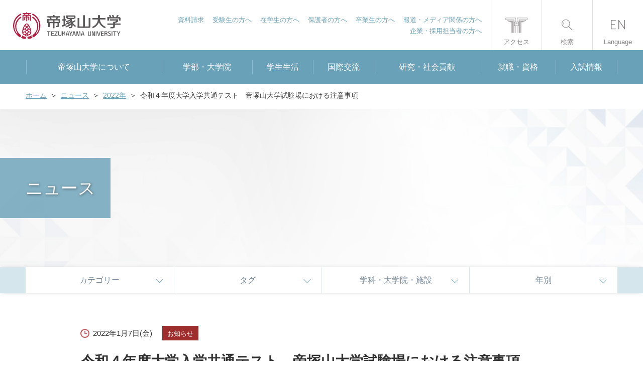

--- FILE ---
content_type: text/html; charset=UTF-8
request_url: https://www.tezukayama-u.ac.jp/news/2022/2022-01-07/
body_size: 52712
content:

<!DOCTYPE html>
<html class="no-js" lang="ja">

<head>
<!-- Google Tag Manager -->
<script>(function(w,d,s,l,i){w[l]=w[l]||[];w[l].push({'gtm.start':
new Date().getTime(),event:'gtm.js'});var f=d.getElementsByTagName(s)[0],
j=d.createElement(s),dl=l!='dataLayer'?'&l='+l:'';j.async=true;j.src=
'https://www.googletagmanager.com/gtm.js?id='+i+dl;f.parentNode.insertBefore(j,f);
})(window,document,'script','dataLayer','GTM-MZLKN4C');</script>
<!-- Google Tag Manager -->
<script>(function(w,d,s,l,i){w[l]=w[l]||[];w[l].push({'gtm.start':
new Date().getTime(),event:'gtm.js'});var f=d.getElementsByTagName(s)[0],
j=d.createElement(s),dl=l!='dataLayer'?'&l='+l:'';j.async=true;j.src=
'https://www.googletagmanager.com/gtm.js?id='+i+dl;f.parentNode.insertBefore(j,f);
})(window,document,'script','dataLayer','GTM-KJ4Q64X');</script>
<!-- End Google Tag Manager -->
<!-- End Google Tag Manager -->
  <meta http-equiv="X-UA-Compatible" content="IE=Edge">
  
<title>令和４年度大学入学共通テスト　帝塚山大学試験場における注意事項 :: 帝塚山大学</title>

<meta http-equiv="content-type" content="text/html; charset=UTF-8"/>
<meta name="description" content="令和４年度大学入学共通テスト　帝塚山大学試験場における注意事項"/>
<meta name="generator" content="Concrete CMS"/>
<meta name="msapplication-TileImage" content="https://www.tezukayama-u.ac.jp/application/files/7016/4688/5680/mstile-144x144.png"/>
<link rel="shortcut icon" href="https://www.tezukayama-u.ac.jp/application/files/3816/4688/5602/favicon.ico" type="image/x-icon"/>
<link rel="icon" href="https://www.tezukayama-u.ac.jp/application/files/3816/4688/5602/favicon.ico" type="image/x-icon"/>
<link rel="apple-touch-icon" href="https://www.tezukayama-u.ac.jp/application/files/1916/4688/5656/apple-touch-icon.png"/>
<link rel="canonical" href="https://www.tezukayama-u.ac.jp/news/2022/2022-01-07-2/">
<script type="text/javascript">
    var CCM_DISPATCHER_FILENAME = "/index.php";
    var CCM_CID = 31400;
    var CCM_EDIT_MODE = false;
    var CCM_ARRANGE_MODE = false;
    var CCM_IMAGE_PATH = "/updates/concrete-cms-9.4.6-remote-updater/concrete/images";
    var CCM_APPLICATION_URL = "https://www.tezukayama-u.ac.jp";
    var CCM_REL = "";
    var CCM_ACTIVE_LOCALE = "ja_JP";
    var CCM_USER_REGISTERED = false;
</script>

<link href="/updates/concrete-cms-9.4.6-remote-updater/concrete/css/fontawesome/all.css?ccm_nocache=0235155615e5ca01d8dd0ae6d8b30ab6dd636dfa" rel="stylesheet" type="text/css" media="all">
<script type="text/javascript" src="/updates/concrete-cms-9.4.6-remote-updater/concrete/js/jquery.js?ccm_nocache=0235155615e5ca01d8dd0ae6d8b30ab6dd636dfa"></script>
<link href="/application/files/cache/css/5ca7d1ad796bbb805d9314dc11b18ca32e7bb3b7.css?ccm_nocache=0235155615e5ca01d8dd0ae6d8b30ab6dd636dfa" rel="stylesheet" type="text/css" media="all" data-source="/updates/concrete-cms-9.4.6-remote-updater/concrete/css/features/navigation/frontend.css?ccm_nocache=0235155615e5ca01d8dd0ae6d8b30ab6dd636dfa /updates/concrete-cms-9.4.6-remote-updater/concrete/css/features/taxonomy/frontend.css?ccm_nocache=0235155615e5ca01d8dd0ae6d8b30ab6dd636dfa">
<link rel="stylesheet" href="/application/css/cms_original.css">  <meta http-equiv="content-type" content="text/html; charset=UTF-8" />
  
  <meta property="og:locale" content="ja_JP" />
  <meta property="og:type" content="article" />
  <meta property="og:title" content="令和４年度大学入学共通テスト　帝塚山大学試験場における注意事項" />
  <meta property="og:description" content="令和４年度大学入学共通テスト　帝塚山大学試験場における注意事項" />
  <meta property="og:url" content="https://www.tezukayama-u.ac.jp/news/2022/2022-01-07/" />
  <meta property="og:site_name" content="実学の帝塚山大学" />
  <meta property="fb:app_id" content="" />
  <meta property="og:image" content="https://www.tezukayama-u.ac.jp/fbimg.png" />
  <meta property="og:image:width" content="1296" />
  <meta property="og:image:height" content="655" />

  <meta name="twitter:card" content="summary" />
  <meta name="twitter:description" content="令和４年度大学入学共通テスト　帝塚山大学試験場における注意事項" />
  <meta name="twitter:title" content="令和４年度大学入学共通テスト　帝塚山大学試験場における注意事項" />
  <meta name="twitter:site" content="実学の帝塚山大学" />
  <meta name="twitter:image" content="https://www.tezukayama-u.ac.jp/twimg.png" />
  <meta name="twitter:creator" content="" />

  <!-- <link href="/updates/concrete5-8.4.3/concrete/css/font-awesome.css" rel="stylesheet" type="text/css" media="all"> -->
  <meta name="viewport" content="width=device-width, initial-scale=1.0">

  <!--任意のCSSを指定-->
  <link rel="stylesheet" href="/application/themes/basic/common/css/common.css">
  <link rel="stylesheet" href="/application/themes/basic/common/css/layout.css">

  
  <!--任意のJSを指定-->
      <script src="/application/themes/basic/common/js/common.js"></script>
  
  <link rel='stylesheet' href='/application/themes/basic/css/news.css'><script src='/application/themes/basic/js/news.js'></script>
      <!-- ページ固有CSS -->
    <!--<link rel="stylesheet" href="/application/themes/basic/common/css/common.css?ver=20200326">-->
    <!--<link rel="stylesheet" href="/application/themes/basic/common/css/layout.css?ver=20200326">-->
    <link rel="stylesheet" href="/application/themes/basic/common/css/slick.css?ver=20200326">
    <link rel="stylesheet" href="/application/themes/basic/common/css/slick-theme.css?ver=20200326">
          <link rel="stylesheet" href="/application/themes/basic/css/index/style.css?ver=20200326">
    
    <!-- ページ固有JS -->
    <script src="/application/themes/basic/common/js/slick.min.js"></script>
    <script src="/application/themes/basic/common/js/jquery.matchHeight.js"></script>
    <script src="/application/themes/basic/common/js/top.js"></script>
  </head>

<body id="news">
<!-- Google Tag Manager (noscript) -->
<noscript><iframe src="https://www.googletagmanager.com/ns.html?id=GTM-MZLKN4C"
height="0" width="0" style="display:none;visibility:hidden"></iframe></noscript>
<!-- End Google Tag Manager (noscript) -->
<!-- Google Tag Manager (noscript) -->
<noscript><iframe src="https://www.googletagmanager.com/ns.html?id=GTM-KJ4Q64X"
height="0" width="0" style="display:none;visibility:hidden"></iframe></noscript>
<!-- End Google Tag Manager (noscript) -->
  <div class="ccm-page ccm-page-id-31400 page-type-news-hongaku page-template-news-hongaku-detail">
    <!--【コーディング部分：START】-->
    <header id="header">
      <p id="univLogo"><a href="/"><img src="/application/themes/basic/common/img/header/h_logo.svg" alt="帝塚山大学"></a></p>

			<ul class="targetListPc2">
				<li><a href="/request/">資料請求</a></li>
				<li><a href="/admission/">受験生の方へ</a></li>
				<li><a href="/current/">在学生の方へ</a></li>
				<li><a href="/parents/">保護者の方へ</a></li>
				<li><a href="/alumni/">卒業生の方へ</a></li>
				<li><a href="/media/">報道・メディア関係の方へ</a></li>
				<li><a href="/corporation/">企業・採用担当者の方へ</a></li>
			</ul>

			<ul id="hNav">
				<li id="hNavAccess">
					<a href="/access/"><span class="txt">アクセス</span></a>
				</li>
				<li id="hNavTarget">
					<a href="javascript:void(0);" class="navToggle"><span class="txt">対象者</span></a>
					<div id="targetListPc">
						<ul class="targetListLink">
							<li><a href="/request/">資料請求</a></li>
							<li><a href="/admission/">受験生の方へ</a></li>
							<li><a href="/current/">在籍生の方へ</a></li>
							<li><a href="/parents/">保護者の方へ</a></li>
							<li><a href="/media/">報道・メディア関係の方へ</a></li>
							<li><a href="/corporation/">企業・採用担当者の方へ</a></li>
						</ul>
					</div>
				</li>
				<li id="hNavSearch">
					<a href="javascript:void(0);" class="navToggle"><span class="txt">検索</span></a>
					<div id="searchBoxWrap">
						<div id="searchBox">
							<script async src="https://cse.google.com/cse.js?cx=008788897412466578055:tter4gpkf8q"></script>
                            <div class="gcse-searchbox-only"></div>
						</div>
						<p class="closeBtnPc">閉じる</p>
					</div>
				</li>
				<li id="hNavLang">
					<a href="/english/"><span class="txt">Language</span></a>
				</li>
				<li id="hNavSpMenu" class="navToggle">
					<div id="hNavSpMenuBtn"><span></span><span></span><span></span></div>
					<span class="txt">メニュー</span>
				</li>
			</ul>    </header>
    <nav id="gNav">
      				<ul id="gNavList">
					<li id="gNavListAboutus"><a href="/aboutus/" class="noLink"><span>帝塚山大学について</span></a>
						<div class="megaNav">
							<div class="megaNavHead">
								<div class="megaNavHeadInner">
									<p class="megaNavHeadTxt"><a href="/aboutus/">帝塚山大学について一覧へ</a></p>
								</div>
							</div>
							<div class="megaNavMenu">
								<div class="megaNavMenuInner">
									<div class="megaNavMenuSec col-1">
										<div class="menu">
											<ul class="list">
												<li><a href="/aboutus/philosophy/">設立理念・教育理念</a></li>
												<li><a href="/aboutus/history/">帝塚山大学の沿革</a></li>
												<li><a href="/aboutus/message/">学長挨拶</a></li>
												<li><a href="/aboutus/mark/">学園章・校章/シンボルマーク/校歌</a></li>
												<li><a href="/aboutus/purpose/">人材養成目的・3つのポリシー</a></li>
												<li><a href="/aboutus/organization/">組織図</a></li>
												<li><a href="/aboutus/regulations/">学則</a></li>
												<li><a href="/teacher/" target="_blank">教員紹介</a></li>
												<li><a href="/aboutus/campus/">キャンパス紹介</a></li>
												<li><a href="/aboutus/effort/">教育への取り組み</a></li>
												<li><a href="/disclosure/">情報公開</a></li>
												<li><a href="/aboutus/public/">大学広報</a></li>
											</ul>
										</div>
									</div>
								</div>
							</div>
						</div>
					</li>
					<li id="gNavListFaculty"><a href="/faculty/" class="noLink"><span>学部・大学院</span></a>
						<div class="megaNav">
							<div class="megaNavHead">
								<div class="megaNavHeadInner">
									<p class="megaNavHeadTxt"><a href="/faculty/">学部・大学院一覧へ</a></p>
								</div>
							</div>
							<div class="megaNavMenu">
								<div class="megaNavMenuInner">
									<div class="megaNavMenuSec col-2">
										<p class="title">学部</p>
										<div class="menu">
											<ul class="list">
												<li><a href="/faculty/japanese_culture/">文学部 日本文化学科</a></li>
												<li><a href="/faculty/keizaikeiei/">経済経営学部 経済経営学科</a></li>
												<li><a href="/faculty/law/">法学部 法学科</a></li>
												<li><a href="/faculty/psychology_welfare/">心理学部 心理学科</a></li>
												
												<li><a href="/faculty/food_nutrition/">現代生活学部 食物栄養学科</a></li>
												<li><a href="/faculty/living_space_design/">現代生活学部 居住空間デザイン学科</a></li>
												<li><a href="/faculty/child_education/">教育学部 こども教育学科</a></li>
											</ul>
										</div>
									</div>
									<div class="megaNavMenuSec col-2">
										<p class="title">大学院</p>
										<div class="menu">
											<ul class="list">
												<li><a href="/faculty/graduate/japanese/">人文科学研究科日本伝統文化専攻</a></li>
												<li><a href="/faculty/graduate/psychology/">心理科学研究科心理科学専攻</a></li>
											</ul>
										</div>
									</div>
								</div>
							</div>
						</div>
					</li>
					<li id="gNavListCampuslife"><a href="/campuslife/" class="noLink"><span>学生生活</span></a>
						<div class="megaNav">
							<div class="megaNavHead">
								<div class="megaNavHeadInner">
									<p class="megaNavHeadTxt"><a href="/campuslife/">学生生活一覧へ</a></p>
								</div>
							</div>
							<div class="megaNavMenu">
								<div class="megaNavMenuInner">
									<div class="megaNavMenuSec col-1">
										<div class="menu">
											<ul class="list">
												<li><a href="/campuslife/club/">学生会・クラブ＆サークル</a></li>
												<li><a href="/campuslife/guides/">学生生活ガイド</a></li>
												<li><a href="/campuslife/system/">学生生活と健康</a></li>
												<li><a href="/campuslife/fee/">学費・奨学金について</a></li>
												<li><a href="/campuslife/activities/">課外活動</a></li>
												<li><a href="/campuslife/application/">証明書発行・各種申請・問い合わせ先</a></li>
												<li><a href="/campuslife/support/">学びサポート</a></li>
												<li><a href="/campuslife/calendar/">学年暦</a></li>
												<li><a href="/campuslife/events/">大学祭･新入生歓迎会</a></li>
												<li><a href="/campuslife/faq/">よくある質問</a></li>
												<li><a href="/campuslife/international/">国際交流・海外留学について</a></li>
											</ul>
										</div>
									</div>
								</div>
							</div>
						</div>
					</li>
					<li id="gNavListInternational"><a href="/international/" class="noLink"><span>国際交流</span></a>
						<div class="megaNav">
							<div class="megaNavHead">
								<div class="megaNavHeadInner">
									<p class="megaNavHeadTxt"><a href="/international/">国際交流一覧へ</a></p>
								</div>
							</div>
							<div class="megaNavMenu">
								<div class="megaNavMenuInner">
									<div class="megaNavMenuSec col-1">
										<div class="menu">
											<ul class="list">
												<li><a href="/international/abroad/">海外への留学</a></li>
												<li><a href="/international/japan/">海外からの留学</a></li>
												<li><a href="/international/calendar/">年中行事</a></li>
												<li><a href="/international/usage/">学生生活課（国際交流）の利用方法</a></li>
											</ul>
										</div>
									</div>
								</div>
							</div>
						</div>
					</li>
					<li id="gNavListSocial"><a href="/social/" class="noLink"><span>研究・社会貢献</span></a>
						<div class="megaNav">
							<div class="megaNavHead">
								<div class="megaNavHeadInner">
									<p class="megaNavHeadTxt"><a href="/social/">研究・社会貢献一覧へ</a></p>
								</div>
							</div>
							<div class="megaNavMenu">
								<div class="megaNavMenuInner">
									<div class="megaNavMenuSec col-1">
										<div class="menu">
											<ul class="list">
												<li><a href="/teacher/search_keyword.php" target="_blank">教員紹介データベース</a></li>
												<li><a href="/teacher/genre.html" target="_blank">研究分野から探せる本学教員リスト</a></li>
												<li><a href="/social/activities/">研究活動・実績</a></li>
												<li><a href="/social/cooperation/">社会連携</a></li>
												<li><a href="/social/lectures/">公開講座</a></li>
												<li><a href="/social/opportunities/">科目等履修生・聴講生</a></li>
												<li><a href="/social/re_learning/">社会人の学び直し</a></li>
												<li><a href="/social/care_center/">こころのケアセンター</a></li>
												<li><a href="/social/childcare_support/">子育て支援センター</a></li>
												<li><a href="/social/institute/">研究所・博物館・附属施設</a></li>
												<li><a href="/sdgs/" target="_blank">帝塚山大学のSDGs</a></li>
											</ul>
										</div>
									</div>
								</div>
							</div>
						</div>
					</li>
					<li id="gNavListCareer"><a href="/career/" class="noLink"><span>就職・資格</span></a>
						<div class="megaNav">
							<div class="megaNavHead">
								<div class="megaNavHeadInner">
									<p class="megaNavHeadTxt"><a href="/career/">就職・資格一覧へ</a></p>
								</div>
							</div>
							<div class="megaNavMenu">
								<div class="megaNavMenuInner">
									<div class="megaNavMenuSec col-1">
										<div class="menu">
											<ul class="list">
												<li><a href="/career/current/">在学生の方へ</a></li>
												<li><a href="/career/parents/">父母等の方へ</a></li>
												<li><a href="/career/alumni/">卒業生の方へ</a></li>
												<li><a href="/career/corporation/">企業・採用担当者の方へ</a></li>
												<li><a href="/career/design/">キャリアデザイン</a></li>
												<li><a href="/career/internships/">インターンシップ</a></li>
												<li><a href="/career/employment/">就職支援</a></li>
												<li><a href="/career/date/">就職データ</a></li>
												<li><a href="/career/qualification/">資格取得支援</a></li>
												<li><a href="/career/career_center/">キャリアセンターについて</a></li>
											</ul>
										</div>
									</div>
								</div>
							</div>
						</div>
					</li>
					<li id="gNavListAdmission"><a href="/admission/"><span>入試情報</span></a></li>
				</ul>
				<div id="targetListSp">
					<p class="targetListTtl">対象者</p>
					<ul class="targetListLink">
						<li><a href="/admission/">受験生の方へ</a></li>
						<li><a href="/current/">在籍生の方へ</a></li>
						<li><a href="/parents/">保護者の方へ</a></li>
						<li><a href="/alumni/">卒業生の方へ</a></li>
						<li><a href="/public/">一般の方へ</a></li>
						<li><a href="/corporation/">企業・採用担当者の方へ</a></li>
					</ul>
					<ul class="targetListLinkSub">
						<li><a href="/english/">English</a></li>
						<li><a href="/request/">資料請求</a></li>
						<li><a href="/contact/">お問い合わせ</a></li>
					</ul>
					<p class="closeBtnPc">閉じる</p>
				</div>    </nav>


          <ul id="breadcrumbs">
        

    <li><a href="https://www.tezukayama-u.ac.jp/" target="_self">ホーム</a></li><li><a href="https://www.tezukayama-u.ac.jp/news/" target="_self">ニュース</a></li><li><a href="https://www.tezukayama-u.ac.jp/news/2022/" target="_self">2022年</a></li><li class="active">令和４年度大学入学共通テスト　帝塚山大学試験場における注意事項</li>
      </ul>
    <section id="ttlMainV" class="reg">
<p class="mainTtl">ニュース</p>
</section>


<!--
	<div class="ccm-page page-template-home">
		<header id="header">
		    <p id="univLogo"><a href="/"><img src="/application/themes/basic/common/img/header/h_logo.svg" alt="帝塚山大学"></a></p>

			<ul class="targetListPc2">
				<li><a href="/request/">資料請求</a></li>
				<li><a href="/admission/">受験生の方へ</a></li>
				<li><a href="/current/">在学生の方へ</a></li>
				<li><a href="/parents/">保護者の方へ</a></li>
				<li><a href="/alumni/">卒業生の方へ</a></li>
				<li><a href="/media/">報道・メディア関係の方へ</a></li>
				<li><a href="/corporation/">企業・採用担当者の方へ</a></li>
			</ul>

			<ul id="hNav">
				<li id="hNavAccess">
					<a href="/access/"><span class="txt">アクセス</span></a>
				</li>
				<li id="hNavTarget">
					<a href="javascript:void(0);" class="navToggle"><span class="txt">対象者</span></a>
					<div id="targetListPc">
						<ul class="targetListLink">
							<li><a href="/request/">資料請求</a></li>
							<li><a href="/admission/">受験生の方へ</a></li>
							<li><a href="/current/">在籍生の方へ</a></li>
							<li><a href="/parents/">保護者の方へ</a></li>
							<li><a href="/media/">報道・メディア関係の方へ</a></li>
							<li><a href="/corporation/">企業・採用担当者の方へ</a></li>
						</ul>
					</div>
				</li>
				<li id="hNavSearch">
					<a href="javascript:void(0);" class="navToggle"><span class="txt">検索</span></a>
					<div id="searchBoxWrap">
						<div id="searchBox">
							<script async src="https://cse.google.com/cse.js?cx=008788897412466578055:tter4gpkf8q"></script>
                            <div class="gcse-searchbox-only"></div>
						</div>
						<p class="closeBtnPc">閉じる</p>
					</div>
				</li>
				<li id="hNavLang">
					<a href="/english/"><span class="txt">Language</span></a>
				</li>
				<li id="hNavSpMenu" class="navToggle">
					<div id="hNavSpMenuBtn"><span></span><span></span><span></span></div>
					<span class="txt">メニュー</span>
				</li>
			</ul>		</header>
		<nav id="gNav">
            				<ul id="gNavList">
					<li id="gNavListAboutus"><a href="/aboutus/" class="noLink"><span>帝塚山大学について</span></a>
						<div class="megaNav">
							<div class="megaNavHead">
								<div class="megaNavHeadInner">
									<p class="megaNavHeadTxt"><a href="/aboutus/">帝塚山大学について一覧へ</a></p>
								</div>
							</div>
							<div class="megaNavMenu">
								<div class="megaNavMenuInner">
									<div class="megaNavMenuSec col-1">
										<div class="menu">
											<ul class="list">
												<li><a href="/aboutus/philosophy/">設立理念・教育理念</a></li>
												<li><a href="/aboutus/history/">帝塚山大学の沿革</a></li>
												<li><a href="/aboutus/message/">学長挨拶</a></li>
												<li><a href="/aboutus/mark/">学園章・校章/シンボルマーク/校歌</a></li>
												<li><a href="/aboutus/purpose/">人材養成目的・3つのポリシー</a></li>
												<li><a href="/aboutus/organization/">組織図</a></li>
												<li><a href="/aboutus/regulations/">学則</a></li>
												<li><a href="/teacher/" target="_blank">教員紹介</a></li>
												<li><a href="/aboutus/campus/">キャンパス紹介</a></li>
												<li><a href="/aboutus/effort/">教育への取り組み</a></li>
												<li><a href="/disclosure/">情報公開</a></li>
												<li><a href="/aboutus/public/">大学広報</a></li>
											</ul>
										</div>
									</div>
								</div>
							</div>
						</div>
					</li>
					<li id="gNavListFaculty"><a href="/faculty/" class="noLink"><span>学部・大学院</span></a>
						<div class="megaNav">
							<div class="megaNavHead">
								<div class="megaNavHeadInner">
									<p class="megaNavHeadTxt"><a href="/faculty/">学部・大学院一覧へ</a></p>
								</div>
							</div>
							<div class="megaNavMenu">
								<div class="megaNavMenuInner">
									<div class="megaNavMenuSec col-2">
										<p class="title">学部</p>
										<div class="menu">
											<ul class="list">
												<li><a href="/faculty/japanese_culture/">文学部 日本文化学科</a></li>
												<li><a href="/faculty/keizaikeiei/">経済経営学部 経済経営学科</a></li>
												<li><a href="/faculty/law/">法学部 法学科</a></li>
												<li><a href="/faculty/psychology_welfare/">心理学部 心理学科</a></li>
												
												<li><a href="/faculty/food_nutrition/">現代生活学部 食物栄養学科</a></li>
												<li><a href="/faculty/living_space_design/">現代生活学部 居住空間デザイン学科</a></li>
												<li><a href="/faculty/child_education/">教育学部 こども教育学科</a></li>
											</ul>
										</div>
									</div>
									<div class="megaNavMenuSec col-2">
										<p class="title">大学院</p>
										<div class="menu">
											<ul class="list">
												<li><a href="/faculty/graduate/japanese/">人文科学研究科日本伝統文化専攻</a></li>
												<li><a href="/faculty/graduate/psychology/">心理科学研究科心理科学専攻</a></li>
											</ul>
										</div>
									</div>
								</div>
							</div>
						</div>
					</li>
					<li id="gNavListCampuslife"><a href="/campuslife/" class="noLink"><span>学生生活</span></a>
						<div class="megaNav">
							<div class="megaNavHead">
								<div class="megaNavHeadInner">
									<p class="megaNavHeadTxt"><a href="/campuslife/">学生生活一覧へ</a></p>
								</div>
							</div>
							<div class="megaNavMenu">
								<div class="megaNavMenuInner">
									<div class="megaNavMenuSec col-1">
										<div class="menu">
											<ul class="list">
												<li><a href="/campuslife/club/">学生会・クラブ＆サークル</a></li>
												<li><a href="/campuslife/guides/">学生生活ガイド</a></li>
												<li><a href="/campuslife/system/">学生生活と健康</a></li>
												<li><a href="/campuslife/fee/">学費・奨学金について</a></li>
												<li><a href="/campuslife/activities/">課外活動</a></li>
												<li><a href="/campuslife/application/">証明書発行・各種申請・問い合わせ先</a></li>
												<li><a href="/campuslife/support/">学びサポート</a></li>
												<li><a href="/campuslife/calendar/">学年暦</a></li>
												<li><a href="/campuslife/events/">大学祭･新入生歓迎会</a></li>
												<li><a href="/campuslife/faq/">よくある質問</a></li>
												<li><a href="/campuslife/international/">国際交流・海外留学について</a></li>
											</ul>
										</div>
									</div>
								</div>
							</div>
						</div>
					</li>
					<li id="gNavListInternational"><a href="/international/" class="noLink"><span>国際交流</span></a>
						<div class="megaNav">
							<div class="megaNavHead">
								<div class="megaNavHeadInner">
									<p class="megaNavHeadTxt"><a href="/international/">国際交流一覧へ</a></p>
								</div>
							</div>
							<div class="megaNavMenu">
								<div class="megaNavMenuInner">
									<div class="megaNavMenuSec col-1">
										<div class="menu">
											<ul class="list">
												<li><a href="/international/abroad/">海外への留学</a></li>
												<li><a href="/international/japan/">海外からの留学</a></li>
												<li><a href="/international/calendar/">年中行事</a></li>
												<li><a href="/international/usage/">学生生活課（国際交流）の利用方法</a></li>
											</ul>
										</div>
									</div>
								</div>
							</div>
						</div>
					</li>
					<li id="gNavListSocial"><a href="/social/" class="noLink"><span>研究・社会貢献</span></a>
						<div class="megaNav">
							<div class="megaNavHead">
								<div class="megaNavHeadInner">
									<p class="megaNavHeadTxt"><a href="/social/">研究・社会貢献一覧へ</a></p>
								</div>
							</div>
							<div class="megaNavMenu">
								<div class="megaNavMenuInner">
									<div class="megaNavMenuSec col-1">
										<div class="menu">
											<ul class="list">
												<li><a href="/teacher/search_keyword.php" target="_blank">教員紹介データベース</a></li>
												<li><a href="/teacher/genre.html" target="_blank">研究分野から探せる本学教員リスト</a></li>
												<li><a href="/social/activities/">研究活動・実績</a></li>
												<li><a href="/social/cooperation/">社会連携</a></li>
												<li><a href="/social/lectures/">公開講座</a></li>
												<li><a href="/social/opportunities/">科目等履修生・聴講生</a></li>
												<li><a href="/social/re_learning/">社会人の学び直し</a></li>
												<li><a href="/social/care_center/">こころのケアセンター</a></li>
												<li><a href="/social/childcare_support/">子育て支援センター</a></li>
												<li><a href="/social/institute/">研究所・博物館・附属施設</a></li>
												<li><a href="/sdgs/" target="_blank">帝塚山大学のSDGs</a></li>
											</ul>
										</div>
									</div>
								</div>
							</div>
						</div>
					</li>
					<li id="gNavListCareer"><a href="/career/" class="noLink"><span>就職・資格</span></a>
						<div class="megaNav">
							<div class="megaNavHead">
								<div class="megaNavHeadInner">
									<p class="megaNavHeadTxt"><a href="/career/">就職・資格一覧へ</a></p>
								</div>
							</div>
							<div class="megaNavMenu">
								<div class="megaNavMenuInner">
									<div class="megaNavMenuSec col-1">
										<div class="menu">
											<ul class="list">
												<li><a href="/career/current/">在学生の方へ</a></li>
												<li><a href="/career/parents/">父母等の方へ</a></li>
												<li><a href="/career/alumni/">卒業生の方へ</a></li>
												<li><a href="/career/corporation/">企業・採用担当者の方へ</a></li>
												<li><a href="/career/design/">キャリアデザイン</a></li>
												<li><a href="/career/internships/">インターンシップ</a></li>
												<li><a href="/career/employment/">就職支援</a></li>
												<li><a href="/career/date/">就職データ</a></li>
												<li><a href="/career/qualification/">資格取得支援</a></li>
												<li><a href="/career/career_center/">キャリアセンターについて</a></li>
											</ul>
										</div>
									</div>
								</div>
							</div>
						</div>
					</li>
					<li id="gNavListAdmission"><a href="/admission/"><span>入試情報</span></a></li>
				</ul>
				<div id="targetListSp">
					<p class="targetListTtl">対象者</p>
					<ul class="targetListLink">
						<li><a href="/admission/">受験生の方へ</a></li>
						<li><a href="/current/">在籍生の方へ</a></li>
						<li><a href="/parents/">保護者の方へ</a></li>
						<li><a href="/alumni/">卒業生の方へ</a></li>
						<li><a href="/public/">一般の方へ</a></li>
						<li><a href="/corporation/">企業・採用担当者の方へ</a></li>
					</ul>
					<ul class="targetListLinkSub">
						<li><a href="/english/">English</a></li>
						<li><a href="/request/">資料請求</a></li>
						<li><a href="/contact/">お問い合わせ</a></li>
					</ul>
					<p class="closeBtnPc">閉じる</p>
				</div>		<ul id="breadcrumbs">
			<li><a href="/">ホーム</a></li>
            <li><a href="/news/">ニュース</a></li>
            <li>令和４年度大学入学共通テスト　帝塚山大学試験場における注意事項</li>
		</ul>

		<div id="ttlMainV" class="reg">
			<h1 class="mainTtl">ニュース</h1>
		</div>
-->

		<div id="contents">
            <nav id="newsNav">
                <ul class="newsNav-list">
                    <li class="newsNav-item">
                        <p class="newsNav-btn">カテゴリー</p>
                        

    
            <div class="newsNav-menu">
            <ul id="categoryNav" class="inner ccm-block-topic-list-list">                                                                                <li class="categoryNav-info"><a
                        href="https://www.tezukayama-u.ac.jp/news/topic/436/%E3%81%8A%E7%9F%A5%E3%82%89%E3%81%9B/" >お知らせ</a>                                        </li>
                                        <li class="categoryNav-press"><a
                        href="https://www.tezukayama-u.ac.jp/news/topic/438/%E3%83%97%E3%83%AC%E3%82%B9%E3%83%AA%E3%83%AA%E3%83%BC%E3%82%B9/" >プレスリリース</a>                                        </li>
                                        <li class="categoryNav-event"><a
                        href="https://www.tezukayama-u.ac.jp/news/topic/435/%E3%82%A4%E3%83%99%E3%83%B3%E3%83%88%E3%83%BB%E8%AC%9B%E5%BA%A7/" >イベント・講座</a>                                        </li>
                                        <li class="categoryNav-club"><a
                        href="https://www.tezukayama-u.ac.jp/news/topic/440/%E3%82%AF%E3%83%A9%E3%83%96/" >クラブ</a>                                        </li>
                                        <li class="categoryNav-admission"><a
                        href="https://www.tezukayama-u.ac.jp/news/topic/437/%E5%85%A5%E8%A9%A6%E6%83%85%E5%A0%B1/" >入試情報</a>                                        </li>
                                                                                                                                                                                                                                                                                                                                                                                                                                                                                                                                                                                                                                                                                                        </ul></div>
                    </li>
                    <li class="newsNav-item">
                        <p class="newsNav-btn">タグ</p>
                        

    
    
    <div class="newsNav-menu">
        <ul id="tagNav" class="inner">
                                                <li><a href="https://www.tezukayama-u.ac.jp/news/tag/%E3%80%81/">
                                                            <span class="ccm-block-tags-tag label">、</span>
                                                    </a></li>
                                    </ul>
    </div>

                    </li>
                    <li class="newsNav-item">
                        <p class="newsNav-btn newsNav-btn-university">学科・大学院・施設</p>
                        <div class="newsNav-menu">
                            <div id="facilityNav" class="inner">
                                <dl>
                                    

    
<dt>学部</dt>

            <dd>
            <ul class="ccm-block-topic-list-list"><li><a href="https://www.tezukayama-u.ac.jp/news/topic/166/%E6%96%87%E5%AD%A6%E9%83%A8-%E6%97%A5%E6%9C%AC%E6%96%87%E5%8C%96%E5%AD%A6%E7%A7%91/" >文学部 日本文化学科</a>                    </li>
                    <li><a href="https://www.tezukayama-u.ac.jp/news/topic/165/%E7%B5%8C%E6%B8%88%E7%B5%8C%E5%96%B6%E5%AD%A6%E9%83%A8-%E7%B5%8C%E6%B8%88%E7%B5%8C%E5%96%B6%E5%AD%A6%E7%A7%91/" >経済経営学部 経済経営学科</a>                    </li>
                    <li><a href="https://www.tezukayama-u.ac.jp/news/topic/173/%E6%B3%95%E5%AD%A6%E9%83%A8-%E6%B3%95%E5%AD%A6%E7%A7%91/" >法学部 法学科</a>                    </li>
                    <li><a href="https://www.tezukayama-u.ac.jp/news/topic/174/%E5%BF%83%E7%90%86%E5%AD%A6%E9%83%A8-%E5%BF%83%E7%90%86%E5%AD%A6%E7%A7%91/" >心理学部 心理学科</a>                    </li>
                    <li><a href="https://www.tezukayama-u.ac.jp/news/topic/175/%E7%8F%BE%E4%BB%A3%E7%94%9F%E6%B4%BB%E5%AD%A6%E9%83%A8-%E9%A3%9F%E7%89%A9%E6%A0%84%E9%A4%8A%E5%AD%A6%E7%A7%91/" >現代生活学部 食物栄養学科</a>                    </li>
                    <li><a href="https://www.tezukayama-u.ac.jp/news/topic/176/%E7%8F%BE%E4%BB%A3%E7%94%9F%E6%B4%BB%E5%AD%A6%E9%83%A8-%E5%B1%85%E4%BD%8F%E7%A9%BA%E9%96%93%E3%83%87%E3%82%B6%E3%82%A4%E3%83%B3%E5%AD%A6%E7%A7%91/" >現代生活学部 居住空間デザイン学科</a>                    </li>
                    <li><a href="https://www.tezukayama-u.ac.jp/news/topic/177/%E6%95%99%E8%82%B2%E5%AD%A6%E9%83%A8-%E3%81%93%E3%81%A9%E3%82%82%E6%95%99%E8%82%B2%E5%AD%A6%E7%A7%91/" >教育学部 こども教育学科</a>                    </li>
                    <li><a href="https://www.tezukayama-u.ac.jp/news/topic/178/%E7%B5%8C%E6%B8%88%E5%AD%A6%E9%83%A8-%E7%B5%8C%E6%B8%88%E5%AD%A6%E7%A7%91/" >経済学部 経済学科</a>                    </li>
                    <li><a href="https://www.tezukayama-u.ac.jp/news/topic/179/%E7%B5%8C%E5%96%B6%E5%AD%A6%E9%83%A8-%E7%B5%8C%E5%96%B6%E5%AD%A6%E7%A7%91/" >経営学部 経営学科</a>                    </li>
                    </ul></dd>

                                </dl>
                                <dl>
                                    

    
<dt>大学院</dt>

            <dd>
            <ul class="ccm-block-topic-list-list"><li><a href="https://www.tezukayama-u.ac.jp/news/topic/168/%E4%BA%BA%E6%96%87%E7%A7%91%E5%AD%A6%E7%A0%94%E7%A9%B6%E7%A7%91%E6%97%A5%E6%9C%AC%E4%BC%9D%E7%B5%B1%E6%96%87%E5%8C%96%E5%B0%82%E6%94%BB/" >人文科学研究科日本伝統文化専攻</a>                    </li>
                    <li><a href="https://www.tezukayama-u.ac.jp/news/topic/180/%E5%BF%83%E7%90%86%E7%A7%91%E5%AD%A6%E7%A0%94%E7%A9%B6%E7%A7%91%E5%BF%83%E7%90%86%E7%A7%91%E5%AD%A6%E5%B0%82%E6%94%BB/" >心理科学研究科心理科学専攻</a>                    </li>
                    </ul></dd>



    
<dt>施設</dt>

            <dd>
            <ul class="ccm-block-topic-list-list"><li><a href="https://www.tezukayama-u.ac.jp/news/topic/169/%E5%AD%A6%E7%94%9F%E7%94%9F%E6%B4%BB%E8%AA%B2/" >学生生活課</a>                    </li>
                    <li><a href="https://www.tezukayama-u.ac.jp/news/topic/170/%E7%A0%94%E7%A9%B6%E9%96%8B%E7%99%BA%E6%94%AF%E6%8F%B4/" >研究開発支援</a>                    </li>
                    <li><a href="https://www.tezukayama-u.ac.jp/news/topic/171/%E8%80%83%E5%8F%A4%E5%AD%A6%E7%A0%94%E7%A9%B6%E6%89%80/" >考古学研究所</a>                    </li>
                    <li><a href="https://www.tezukayama-u.ac.jp/news/topic/172/%E5%B0%B1%E8%81%B7%E8%AA%B2/" >就職課</a>                    </li>
                    </ul></dd>

                                </dl>
                            </div>
                        </div>
                    </li>
                    <li class="newsNav-item">
                        <p class="newsNav-btn">年別</p>
                        

        <div class="newsNav-menu">
        <ul id="yearsNav" class="inner">

                            <li><a href="https://www.tezukayama-u.ac.jp/news/2026/">2026年</a></li>
                                <li><a href="https://www.tezukayama-u.ac.jp/news/2025/">2025年</a></li>
                                <li><a href="https://www.tezukayama-u.ac.jp/news/2024/">2024年</a></li>
                                <li><a href="https://www.tezukayama-u.ac.jp/news/2023/">2023年</a></li>
                                <li><a href="https://www.tezukayama-u.ac.jp/news/2022/">2022年</a></li>
                                <li><a href="https://www.tezukayama-u.ac.jp/news/2021/">2021年</a></li>
                                <li><a href="https://www.tezukayama-u.ac.jp/news/2020/">2020年</a></li>
                                <li><a href="https://www.tezukayama-u.ac.jp/news/2019/">2019年</a></li>
                                <li><a href="https://www.tezukayama-u.ac.jp/news/2018/">2018年</a></li>
                                <li><a href="https://www.tezukayama-u.ac.jp/news/2017/">2017年</a></li>
                                <li><a href="https://www.tezukayama-u.ac.jp/news/2016/">2016年</a></li>
                                <li><a href="https://www.tezukayama-u.ac.jp/news/2015/">2015年</a></li>
                                <li><a href="https://www.tezukayama-u.ac.jp/news/2014/">2014年</a></li>
                                <li><a href="https://www.tezukayama-u.ac.jp/news/2013/">2013年</a></li>
                                <li><a href="https://www.tezukayama-u.ac.jp/news/2012/">2012年</a></li>
                                <li><a href="https://www.tezukayama-u.ac.jp/news/2011/">2011年</a></li>
                                <li><a href="https://www.tezukayama-u.ac.jp/news/2010/">2010年</a></li>
                        </ul>
    </div>

    
                    </li>
                </ul>
            </nav>

			<div class="contIn">
				<article id="newsDetail" class="category-info">
                    <div class="newsDetail-head">
                        <p class="news-date">
                        2022年1月7日(金)                        </p>
                                                    <p class="news-category">お知らせ</p>
                                            </div>
                    <h1 class="newsDetail-title">令和４年度大学入学共通テスト　帝塚山大学試験場における注意事項</h1>
                    <ul class="news-tagList">
                                            </ul>
                    <div class="newsDetail-content">
                    
                        
                        <p class="txt">
                            <p>◆試験場の下見</p>

<p>１月１４日（金）１４時００分～１６時００分</p>

<p><strong>※試験室棟には入れません。建物の位置確認にとどめてください。</strong></p>

<p>&nbsp;</p>

<p>◆入構開始時刻</p>

<p>１月１５日（土）、１６日（日）両日とも８時００分</p>

<p>（試験室への入室開始時刻は科目によって異なります。入室開始までは受験者控室を利用できます。）</p>

<p>&nbsp;</p>

<p>◆試験室への入室</p>

<p>入構時および試験室棟入口で受験票の点検を行いますので、事前に準備してください。</p>

<p>&nbsp;</p>

<p>◆交通機関について</p>

<p>・近鉄奈良線『東生駒』駅下車</p>

<p>①徒歩　約１５分</p>

<p><a href="http://tezukayama.s178.coreserver.jp/admission/mtimages/%E5%B8%9D%E5%A1%9A%E5%B1%B1%E5%A4%A7%E5%AD%A6%E3%80%80%E6%9D%B1%E7%94%9F%E9%A7%92%E3%82%AD%E3%83%A3%E3%83%B3%E3%83%91%E3%82%B9%E3%81%B8%E3%81%AE%E3%82%A2%E3%82%AF%E3%82%BB%E3%82%B9%E5%9B%B3.pdf">帝塚山大学　東生駒キャンパスへのアクセス図.pdf</a></p>

<p>&nbsp;</p>

<p>②バス　○『帝塚山大学行』バスは、直接構内まで乗り入れます。</p>

<p>両日とも８時００分～１０時３０分の間、臨時便を随時運行しています。</p>

<p>○『帝塚山住宅行（帝塚山大学経由）』バスは、直接構内まで乗り入れます。</p>

<p>○（帝塚山大学経由）の表記がない『帝塚山住宅行』バスを利用される場合は、『帝塚山大学前』で下車。試験場まで徒歩約５分。</p>

<p>（帝塚山大学　東生駒キャンパスへのアクセス図を参照してください。）</p>

<p>○ 料金：１９０円（片道）</p>

<p><strong>※自転車・自動車・バイク等による入構はできません。また、保護者等の自家用車等による受験者の送迎・路上への駐停車は、交通渋滞による事故発生など大変危険ですのでご遠慮ください。</strong></p>

<p>&nbsp;</p>

<p>◆試験場の案内</p>

<p>構内バス停前に試験室への誘導掲示を行います。</p>

<p>&nbsp;</p>

<p>◆受験者控室</p>

<p>両日、大学食堂を利用してください。但し、食事をとることはできません。</p>

<p>&nbsp;</p>

<p>◆昼食</p>

<p>・大学食堂の営業はありません。</p>

<p>・新型コロナウイルス感染症拡大対策に伴い、試験室の自席にて昼食をとっていただきます。湯茶の準備はしていませんので、各自で持参してください。</p>

<p>・飲物の自動販売機は大学食堂で利用できます。</p>

<p>&nbsp;</p>

<p>◆持参物</p>

<p>・暖房はしていますが、窓を開けての換気を行いますので防寒具を用意してください。</p>

<p>・上履きの必要ありません。</p>

<p>・マスクは、必ず着用してください。</p>

<p>&nbsp;</p>

<p>◆体調管理</p>

<p>・試験当日、体調不良の場合、「受験上の注意」の「健康状態チェックリスト」で確認を行い、確認項目の条件に該当する場合は、帝塚山大学入試広報課までご連絡ください。（Tel：0742－48－8821）</p>

<p>&nbsp;</p>

<p>◆構内案内図</p>

<p><a href="/admission/mtimages/%E5%B8%9D%E5%A1%9A%E5%B1%B1%E5%A4%A7%E5%AD%A6%E3%80%80%E6%9D%B1%E7%94%9F%E9%A7%92%E3%82%AD%E3%83%A3%E3%83%B3%E3%83%91%E3%82%B9%E6%A7%8B%E5%86%85%E5%9B%B3.pdf">帝塚山大学　東生駒キャンパス構内図.pdf</a></p>

<p>&nbsp;</p>

<p>&nbsp;</p>

<p><strong>※</strong><strong>キャンパス内は全面禁煙となっています。喫煙スペースは設けていませんので、皆さんのご理解とご協力をお願いします。</strong></p>
                        </p>
                                            </div><!-- /newsDetail-content -->
                    


    <div class="newsDetail-nav">
            <p class="prev"><a href="https://www.tezukayama-u.ac.jp/news/2022/2022-01-07-1/">前の記事へ</a></p>
                <p class="next"><a href="https://www.tezukayama-u.ac.jp/news/2022/2022-01-11/">次の記事へ</a></p>
        </div>
<!--
<div class="toparent">    
            <p class="parent"><a href="https://www.tezukayama-u.ac.jp/news/2022/">上へ</a></p>
    </div>
-->

                </article><!-- /newsDetail -->
			</div>
		</div>

  <!-- #footer_area -->
  <footer id="footer_area">
    <ul id="fBnr">
      <li><a href="/request/">資料請求</a></li>
      <!--<li><a href="https://www.univ-jp.com/tezukayama/top/" target="_blank">インターネット出願</a></li>-->
      <li><a href="/campuslife/application/">各証明書の発行・お問合せ</a></li>
      <li><a href="/employment/">教員・職員採用情報</a></li>
      <li><a href="/sitemap/">サイトマップ</a></li>
    </ul>
    <ul id="fSns" style="display: none;">
      <li><a href="#"><span class="ic"><img src="/application/themes/basic/common/img/footer/ic_facebook.png" alt="Facebook"></span><span class="txt">Facebook 公式アカウント</span></a></li>
      <li><a href="#"><span class="ic"><img src="/application/themes/basic/common/img/footer/ic_yoube.png" alt="YouTube"></span><span class="txt">YouTube 公式アカウント</span></a></li>
      <!--<li><a href="#"><span class="ic"><img src="/application/themes/basic/common/img/footer/ic_instagram.png" alt="Instagram"></span><span class="txt">Instagram 公式アカウント</span></a></li>-->
    </ul>
    <ul id="fLinks">
      <li><a href="/contact/">お問い合わせ</a></li>
      <li><a href="/disclosure/">情報公開</a></li>
      <li><a href="/privacy/">個人情報保護方針</a></li>
      <li><a href="/sitepolicy/">サイトポリシー</a></li>
      <!--<li><a href="/current/">学内向け</a></li>-->
      <!--<li><a href="/links/">関連施設</a></li>-->
    </ul>
    <div id="fLogoAdd">
      <p id="fLogo"><a href="/"><img src="/application/themes/basic/common/img/header/h_logo.svg" alt="帝塚山大学"></a></p>
      <dl class="fAddress">
        <dt>東生駒キャンパス</dt>
        <dd>〒631-8501 奈良市帝塚山7-1-1<br>TEL：0742-48-9122</dd>
      </dl>
      <dl class="fAddress">
        <dt>学園前キャンパス</dt>
        <dd>〒631-8585 奈良市学園南3-1-3<br>TEL：0742-41-4716</dd>
      </dl>
    </div>
    <div id="fRelateArea" class="clearfix">
      <dl class="relateSet">
        <dt>研究所・博物館・図書館</dt>
        <dd>
          <ul>
            <li><a href="/social/institute/arch/">考古学研究所</a></li>
            <li><a href="/social/institute/business_economics/">経済経営研究所</a></li>
            <li><a href="https://www.tezukayama-u.ac.jp/GEIBUN/" target="_blank">奈良学総合文化研究所</a></li>
            <!--<li><a href="https://www.tezukayama-u.ac.jp/KANKYO/" target="_blank">人間環境科学研究所</a></li>-->
            <li><a href="/museum/" target="_blank">附属博物館</a></li>
            <li><a href="https://www.tezukayama-u.ac.jp/social/care_center.html">こころのケアセンター</a></li>
            <li><a href="https://www.tezukayama-u.ac.jp/social/childcare_support/">子育て支援センター</a></li>
            <li><a href="/library/" target="_blank">図書館</a></li>
          </ul>
        </dd>
      </dl>
      <dl class="relateSet">
        <dt>帝塚山学園関連</dt>
        <dd>
          <ul>
            <li><a href="https://tezukayamagakuen.jp/" target="_blank">学校法人 帝塚山学園</a></li>
            <li><a href="https://www.tezukayama-k.jp/2years/" target="_blank">帝塚山2歳児教育</a></li>
            <li><a href="https://www.tezukayama-k.jp/" target="_blank">帝塚山幼稚園</a></li>
            <li><a href="https://www.tezukayama-e.ed.jp/" target="_blank">帝塚山小学校</a></li>
            <li><a href="https://www.tezukayama-h.ed.jp/" target="_blank">帝塚山中学校･高等学校</a></li>
            <li><a href="https://www.tez-dousou.net/" target="_blank">同窓会　わかみどり会</a></li>
            <li><a href="https://tezukayama-u-familyclub.com/" target="_blank">ファミリークラブ</a></li>
            <li><a href="https://tezukayama-u-kouenkai.com/" target="_blank">後援会</a></li>
            <li><a href="https://www.tezukayamatandai.com/" target="_blank">短大同窓会　あかねぐも</a></li>
          </ul>
        </dd>
      </dl>
      <dl class="relateSet">
        <dt>学内向けほか</dt>
        <dd>
          <ul>
            <li><a href="https://tales.tezukayama-u.ac.jp" target="_blank">e-ラーニング TALES</a></li>
            <li><a href="https://ictc.tezukayama-u.ac.jp/" target="_blank">情報教育研究センター</a></li>
            <li><a href="https://csweb.tezukayama-u.ac.jp/campusweb/" target="_blank">キャンパススクエア</a></li>
	    <li><a href="https://attend.tezukayama-u.ac.jp/campusaa/" target="_blank">出席登録専用</a></li>
            <li class="noWin"><a href="/career/employment/navi_system/">求人NAVIシステム</a></li>
            <li><a href="https://csweb.tezukayama-u.ac.jp/campusweb/campussquare.do?_flowId=SBW8601400-flow" target="_blank">シラバス</a></li>
            <li><a href="https://mail.google.com/a/tezukayama-u.ac.jp" target="_blank">帝塚山大学（Gmail）</a></li>
            <li><a href="https://www.univnet-nara.com/" target="_blank">奈良県大学連合</a></li>
          </ul>
        </dd>
      </dl>
    </div>

    <p id="copyright">&copy; Tezukayama University</p>
    <p class="pageTop"><a href="#">ページのトップへ</a></p>
  </footer>
  <!--// #footer_area -->
  <!-- 【コーディング部分：END】 -->
  </div>
  <script type="text/javascript" src="/updates/concrete-cms-9.4.6-remote-updater/concrete/js/features/navigation/frontend.js?ccm_nocache=0235155615e5ca01d8dd0ae6d8b30ab6dd636dfa"></script>
  <!-- /.ccm-page -->
  <script type="text/javascript">
var gaJsHost = (("https:" == document.location.protocol) ? "https://ssl." : "http://www.");
document.write(unescape("%3Cscript src='" + gaJsHost + "google-analytics.com/ga.js' type='text/javascript'%3E%3C/script%3E"));
</script>
<script type="text/javascript">
try {
var pageTracker = _gat._getTracker("UA-689861-23");
pageTracker._setDomainName(".tezukayama-u.ac.jp");
pageTracker._trackPageview();
}catch(err) {}
</script>

<script>
  (function(i,s,o,g,r,a,m){i['GoogleAnalyticsObject']=r;i[r]=i[r]||function(){
  (i[r].q=i[r].q||[]).push(arguments)},i[r].l=1*new Date();a=s.createElement(o),
  m=s.getElementsByTagName(o)[0];a.async=1;a.src=g;m.parentNode.insertBefore(a,m)
  })(window,document,'script','//www.google-analytics.com/analytics.js','ga');

  ga('create', 'UA-53305928-1', 'auto');
  ga('send', 'pageview');

</script>

<script language="JavaScript" type="text/javascript" src="//o.advg.jp/ojs?aid=7440&pid=1" charset="UTF-8">
</script>
<noscript>
<iframe src="//o.advg.jp/oif?aid=7440&pid=1" width="1" height="1">
</iframe>
</noscript>
  </body>

  </html>

--- FILE ---
content_type: text/css
request_url: https://www.tezukayama-u.ac.jp/application/themes/basic/common/css/common.css
body_size: 10815
content:
@charset "utf-8";
/* RESET
======================================== */
a, abbr, acronym, address, applet, article, aside, audio, 
b, big, blockquote, body, caption, canvas, center, cite, code,
dd, del, details, dfn, dialog, div, dl, dt, em, embed, 
fieldset, figcaption, figure, form, footer, 
header, hgroup, h1, h2, h3, h4, h5, h6, html, 
i, iframe, img, ins, kbd, label, legend, li, mark, menu, nav,
object, ol, output, p, pre, q, ruby, 
s, samp, section, main, small, span, strike, strong, sub, summary, sup, 
tt, table, tbody, textarea, tfoot, thead, time, tr, th, td,
u, ul, var, video { 
	font-family: inherit; 
	font-size: 100%; 
	font-weight: inherit; 
	font-style: inherit; 
	vertical-align: baseline; 
	white-space: normal;
	margin: 0; 
	padding: 0; 
	border: 0; 
	outline: 0;
	background: transparent;
	box-sizing: border-box;
}
article, aside, details, figcaption, figure, footer, header, hgroup,
menu, nav, section, main { display: block; }
ol, ul { list-style: none; }
blockquote, q { quotes: none; }
table { 
	border-collapse: collapse; 
	border-spacing: 0; 
}
td,th{text-align: left;}
img{ vertical-align:bottom; }

a:link { text-decoration:none; color: #69a1b8;}
a:visited { text-decoration:none; color: #69a1b8;}
a:hover { text-decoration:none; color: #69a1b8;}
a:active { text-decoration:none; color: #69a1b8;}

*, *:before, *:after {
    -webkit-box-sizing: border-box;
       -moz-box-sizing: border-box;
         -o-box-sizing: border-box;
        -ms-box-sizing: border-box;
            box-sizing: border-box;
}

::selection { background: #e50012; color: #fff; }
::-moz-selection { background: #e50012; color: #fff; }

/* デフォルトデザインリセット */
input[type="submit"],
input[type="button"] {
  -webkit-appearance: none;
  border-radius: 0;
}

html { font-size: 62.5%; } /* 10px */
body{
	background-color: #fff;
	font-family:"Hiragino Kaku Gothic Pro", "ヒラギノ角ゴ Pro W3", "メイリオ", "Meiryo", "ＭＳ Ｐゴシック", "Helvetica Neue", "Helvetica", "Arial", sans-serif;
	-webkit-text-size-adjust:100%;
	-webkit-font-smoothing:antialiased;
	line-height: 1.8;
	color: #333;
}
/* !Clearfix
---------------------------------------------------------- */
.clearfix,
#contents,
.section {
	display: block;
	min-height: 1%;
}
.clearfix:after,
#contents:after,
.section:after {
	clear: both;
	content:".";
	display: block;
	height: 0;
	visibility: hidden;
}
* html .clearfix,
* html #contents,
* html .section {
	height: 1%;
	/*\*//*/
	height: auto;
	overflow: hidden;
	/**/
}
/* !Margin ------------------------------------------------------------------ */
.mgt00 { margin-top: 0   !important;}
.mgt05 { margin-top: 5px !important;}
.mgt10 { margin-top:10px !important;}
.mgt12 { margin-top:12px !important;}
.mgt15 { margin-top:15px !important;}
.mgt20 { margin-top:20px !important;}
.mgt25 { margin-top:25px !important;}
.mgt30 { margin-top:30px !important;}
.mgt35 { margin-top:35px !important;}
.mgt40 { margin-top:40px !important;}
.mgt45 { margin-top:45px !important;}
.mgt50 { margin-top:50px !important;}
.mgr00 { margin-right: 0   !important;}
.mgr05 { margin-right: 5px !important;}
.mgr10 { margin-right:10px !important;}
.mgr12 { margin-right:12px !important;}
.mgr15 { margin-right:15px !important;}
.mgr20 { margin-right:20px !important;}
.mgr25 { margin-right:25px !important;}
.mgr30 { margin-right:30px !important;}
.mgr35 { margin-right:35px !important;}
.mgr40 { margin-right:40px !important;}
.mgr45 { margin-right:45px !important;}
.mgr50 { margin-right:50px !important;}
.mgb00 { margin-bottom: 0   !important;}
.mgb05 { margin-bottom: 5px !important;}
.mgb10 { margin-bottom:10px !important;}
.mgb12 { margin-bottom:12px !important;}
.mgb15 { margin-bottom:15px !important;}
.mgb20 { margin-bottom:20px !important;}
.mgb25 { margin-bottom:25px !important;}
.mgb30 { margin-bottom:30px !important;}
.mgb35 { margin-bottom:35px !important;}
.mgb40 { margin-bottom:40px !important;}
.mgb45 { margin-bottom:45px !important;}
.mgb50 { margin-bottom:50px !important;}
.mgbLine, .mgb1em { margin-bottom:1em !important;}
.mgb2em { margin-bottom:2em !important;}
.mgb3em { margin-bottom:3em !important;}
.mgb4em { margin-bottom:4em !important;}
.mgl00 { margin-left: 0   !important;}
.mgl05 { margin-left: 5px !important;}
.mgl10 { margin-left:10px !important;}
.mgl12 { margin-left:12px !important;}
.mgl15 { margin-left:15px !important;}
.mgl20 { margin-left:20px !important;}
.mgl25 { margin-left:25px !important;}
.mgl30 { margin-left:30px !important;}
.mgl35 { margin-left:35px !important;}
.mgl40 { margin-left:40px !important;}
.mgl45 { margin-left:45px !important;}
.mgl50 { margin-left:50px !important;}

/* !Padding  ---------------------------------------------------------------- */
.pdt00 { padding-top: 0   !important;}
.pdt05 { padding-top: 5px !important;}
.pdt10 { padding-top:10px !important;}
.pdt12 { padding-top:12px !important;}
.pdt15 { padding-top:15px !important;}
.pdt20 { padding-top:20px !important;}
.pdt25 { padding-top:25px !important;}
.pdt30 { padding-top:30px !important;}
.pdt35 { padding-top:35px !important;}
.pdt40 { padding-top:40px !important;}
.pdt45 { padding-top:45px !important;}
.pdt50 { padding-top:50px !important;}
.pdr00 { padding-right: 0   !important;}
.pdr05 { padding-right: 5px !important;}
.pdr10 { padding-right:10px !important;}
.pdr12 { padding-right:12px !important;}
.pdr15 { padding-right:15px !important;}
.pdr20 { padding-right:20px !important;}
.pdr25 { padding-right:25px !important;}
.pdr30 { padding-right:30px !important;}
.pdr35 { padding-right:35px !important;}
.pdr40 { padding-right:40px !important;}
.pdr45 { padding-right:45px !important;}
.pdr50 { padding-right:50px !important;}
.pdb00 { padding-bottom: 0   !important;}
.pdb05 { padding-bottom: 5px !important;}
.pdb10 { padding-bottom:10px !important;}
.pdb12 { padding-bottom:12px !important;}
.pdb15 { padding-bottom:15px !important;}
.pdb20 { padding-bottom:20px !important;}
.pdb25 { padding-bottom:25px !important;}
.pdb30 { padding-bottom:30px !important;}
.pdb35 { padding-bottom:35px !important;}
.pdb40 { padding-bottom:40px !important;}
.pdb45 { padding-bottom:45px !important;}
.pdb50 { padding-bottom:50px !important;}
.pdl00 { padding-left: 0   !important;}
.pdl05 { padding-left: 5px !important;}
.pdl10 { padding-left:10px !important;}
.pdl12 { padding-left:12px !important;}
.pdl15 { padding-left:15px !important;}
.pdl20 { padding-left:20px !important;}
.pdl25 { padding-left:25px !important;}
.pdl30 { padding-left:30px !important;}
.pdl35 { padding-left:35px !important;}
.pdl40 { padding-left:40px !important;}
.pdl45 { padding-left:45px !important;}
.pdl50 { padding-left:50px !important;}
.pdl1em { padding-left:1em !important;}
.pdl2em { padding-left:2em !important;}

/* !Width  ---------------------------------------------------------------- */
.w010Per {width: 10% !important;}
.w015Per {width: 15% !important;}
.w020Per {width: 20% !important;}
.w025Per {width: 25% !important;}
.w030Per {width: 30% !important;}
.w035Per {width: 35% !important;}
.w040Per {width: 40% !important;}
.w045Per {width: 45% !important;}
.w050Per {width: 50% !important;}
.w055Per {width: 55% !important;}
.w060Per {width: 60% !important;}
.w065Per {width: 65% !important;}
.w070Per {width: 70% !important;}
.w075Per {width: 75% !important;}
.w080Per {width: 80% !important;}
.w085Per {width: 85% !important;}
.w090Per {width: 90% !important;}
.w095Per {width: 95% !important;}
.w100Per {width: 100% !important;}

/* !フォントサイズ ------------------------------------------------------------------ */
.fsS   { font-size: 12px; font-size: 1.2rem;}
.fsM   { font-size: 16px; font-size: 1.6rem;}
.fsL   { font-size: 24px; font-size: 2.4rem;}

/* !Align  ---------------------------------------------------------------- */
.alignLeft {text-align: left !important;}
.alignCenter {text-align: center !important;}
.alignRight {text-align: right !important;}

/* !太字  ---------------------------------------------------------------- */
.fwBold {font-weight: bold !important;}
.fwNormal {font-weight: normal !important;}

/* !フォントカラ―  ---------------------------------------------------------------- */
.fcRed {color: #ed0000 !important;}
.fcBule {color:#0018A7 !important;}

/* !BGカラ―  ---------------------------------------------------------------- */
.bgGray{background-color: #F7F7F7;}



/* !注釈  ---------------------------------------------------------------- */
/* ※&nbsp; */
.notes { padding-left: 1.34em;text-indent: -1.34em;}

/* *&nbsp; */
.notesAst { padding-left: 0.9em;text-indent: -0.9em;}

/* ・ */
.notesZenkaku { padding-left: 1em;text-indent: -1em;}

/* 1．*/
.notesNum { padding-left: 1em;text-indent: -1em;}

/* 10．*/
.notesNum2Keta { padding-left: 1.58em;text-indent: -1.58em;}

/* 1)&nbsp; */
.notesParentNum { padding-left: 1.35em;text-indent: -1.35em;}

/* (1)&nbsp; */
.notesParent2Num { padding-left: 1.83em;text-indent: -1.83em;}

/* 10)&nbsp; */
.notesParentNum2Keta { padding-left: 1.98em;text-indent: -1.98em;}

/* (10)&nbsp; */
.notesParent2Num2Keta { padding-left: 2.48em;text-indent: -2.48em;}



/* SP/Tablet ================================================================== */
@media screen and (max-width: 768px) {
.pcVer{

	display: none !important;
}
.w100PerSp {width: 100% !important;}
.breakAll {word-break: break-all;}

}

/* PC ================================================================== */
@media print, screen and (min-width:769px) {
.spVer{
	display: none !important;
}
/* !Float  ---------------------------------------------------------------- */
.fL,
.imgFL,
.txtFL {
	float: left;
}
.fR,
.txtFR,
.imgFR {
	float: right;
}

/* !Width (PC)  ---------------------------------------------------------------- */
.w010PerPc {width: 10% !important;}
.w015PerPc {width: 15% !important;}
.w020PerPc {width: 20% !important;}
.w025PerPc {width: 25% !important;}
.w030PerPc {width: 30% !important;}
.w035PerPc {width: 35% !important;}
.w040PerPc {width: 40% !important;}
.w045PerPc {width: 45% !important;}
.w050PerPc {width: 50% !important;}
.w055PerPc {width: 55% !important;}
.w060PerPc {width: 60% !important;}
.w065PerPc {width: 65% !important;}
.w070PerPc {width: 70% !important;}
.w075PerPc {width: 75% !important;}
.w080PerPc {width: 80% !important;}
.w085PerPc {width: 85% !important;}
.w090PerPc {width: 90% !important;}
.w095PerPc {width: 95% !important;}
.w100PerPc {width: 100% !important;}


}

@media screen and (min-width:769px) and ( max-width:1080px) {
}
.flexwrapw{flex-wrap: wrap;}

--- FILE ---
content_type: image/svg+xml
request_url: https://www.tezukayama-u.ac.jp/application/themes/basic/common/img/header/ic_access.svg
body_size: 2570
content:
<?xml version="1.0" encoding="utf-8"?>
<!-- Generator: Adobe Illustrator 16.0.0, SVG Export Plug-In . SVG Version: 6.00 Build 0)  -->
<!DOCTYPE svg PUBLIC "-//W3C//DTD SVG 1.1//EN" "http://www.w3.org/Graphics/SVG/1.1/DTD/svg11.dtd">
<svg version="1.1" id="レイヤー_1" xmlns="http://www.w3.org/2000/svg" xmlns:xlink="http://www.w3.org/1999/xlink" x="0px"
	 y="0px" width="44px" height="44px" viewBox="0 0 44 44" enable-background="new 0 0 44 44" xml:space="preserve">
<rect x="20.133" y="17.013" transform="matrix(0.5009 0.8655 -0.8655 0.5009 25.1911 -9.2383)" fill="#878484" width="0.946" height="0.422"/>
<rect x="19.035" y="18.11" transform="matrix(0.8658 0.5005 -0.5005 0.8658 11.7881 -7.3039)" fill="#878484" width="0.946" height="0.422"/>
<rect x="19.297" y="20.844" transform="matrix(-0.4974 -0.8675 0.8675 -0.4974 10.7179 48.8444)" fill="#878484" width="0.422" height="0.947"/>
<rect x="20.395" y="21.942" transform="matrix(-0.866 -0.5001 0.5001 -0.866 27.2392 52.1319)" fill="#878484" width="0.422" height="0.946"/>
<rect x="21.893" y="22.344" fill="#878484" width="0.422" height="0.946"/>
<rect x="23.13" y="22.205" transform="matrix(0.5005 0.8658 -0.8658 0.5005 31.1969 -9.2372)" fill="#878484" width="0.946" height="0.422"/>
<rect x="24.226" y="21.107" transform="matrix(0.8667 0.4988 -0.4988 0.8667 13.9252 -9.4792)" fill="#878484" width="0.948" height="0.421"/>
<rect x="24.629" y="19.608" fill="#878484" width="0.946" height="0.423"/>
<rect x="24.489" y="17.848" transform="matrix(0.5009 0.8655 -0.8655 0.5009 28.1866 -12.2338)" fill="#878484" width="0.423" height="0.946"/>
<rect x="23.392" y="16.751" transform="matrix(0.8665 0.4991 -0.4991 0.8665 11.7472 -9.4819)" fill="#878484" width="0.423" height="0.946"/>
<polygon fill="#878484" points="19.163,20.146 22.43,20.146 22.43,19.82 22.43,19.493 22.43,16.877 22.315,16.877 22.315,16.35 
	21.893,16.35 21.893,16.877 21.777,16.877 21.777,19.493 19.163,19.493 19.163,19.608 18.634,19.608 18.634,20.031 19.163,20.031 
	"/>
<path fill="#878484" d="M3.2,13.428h2.795v1.396H8.79v1.397h3.813V37.53h0.739V15.482H9.53v-0.658h4.472V37.53h0.739V14.085H8.79
	H6.734v-0.657h8.665V37.53h0.739V12.688H5.995H3.939v-0.658h12.857V37.53h0.739V11.29H3.2H1.145V8.303h19.379v7.234h-2.702v8.564
	h2.702V37.53h0.739V24.102h1.683V37.53h0.74V24.102h2.701v-8.564h-2.701V8.303h19.379v2.987h-2.057H26.672v26.24h0.74V12.029H40.27
	v0.658h-2.057H28.07V37.53h0.74V13.428h8.664v0.657h-2.057h-5.949V37.53h0.738V14.824h4.473v0.658h-3.813V37.53h0.738V16.222h3.813
	v-1.397h2.795v-1.396h2.795v-1.398h2.796V7.563H22.945v7.974h-1.683V7.563H0.405v4.466H3.2V13.428z M25.647,16.275v7.088h-7.086
	v-7.088H25.647z"/>
</svg>


--- FILE ---
content_type: application/javascript
request_url: https://www.tezukayama-u.ac.jp/application/themes/basic/js/news.js
body_size: 459
content:

$(function(){
    var newsBtn  = $('.newsNav-btn');
    var newsMenu = $('.newsNav-menu');
    
    newsBtn.on('click',function() {
        $(this).toggleClass('active');
		$(this).next(newsMenu).toggleClass('active');
        newsBtn.not($(this)).next(newsMenu).removeClass('active');
        newsBtn.not($(this)).removeClass('active');
		return false;
	});
    $(document).click(function(event) {
        if(!$(event.target).closest('#newsNav').length) {
            newsBtn.removeClass('active');
            newsMenu.removeClass('active');
        }
    });
});


--- FILE ---
content_type: image/svg+xml
request_url: https://www.tezukayama-u.ac.jp/application/themes/basic/common/img/header/ic_search_wh.svg
body_size: 1049
content:
<?xml version="1.0" encoding="utf-8"?>
<!-- Generator: Adobe Illustrator 16.0.0, SVG Export Plug-In . SVG Version: 6.00 Build 0)  -->
<!DOCTYPE svg PUBLIC "-//W3C//DTD SVG 1.1//EN" "http://www.w3.org/Graphics/SVG/1.1/DTD/svg11.dtd">
<svg version="1.1" id="レイヤー_1" xmlns="http://www.w3.org/2000/svg" xmlns:xlink="http://www.w3.org/1999/xlink" x="0px"
	 y="0px" width="44px" height="44px" viewBox="0 0 44 44" enable-background="new 0 0 44 44" xml:space="preserve">
<path fill="#FFFFFF" d="M28.8,18.4c0,5.6-4.5,10-10,10s-10-4.5-10-10c0-5.5,4.5-10,10-10C24.4,8.3,28.8,12.8,28.8,18.4z M18.8,9.6
	c-4.8,0-8.8,3.9-8.8,8.8c0,4.8,3.9,8.8,8.8,8.8c4.8,0,8.8-3.9,8.8-8.8C27.5,13.5,23.6,9.6,18.8,9.6z"/>
<path fill="#FFFFFF" d="M14.5,22.2c-0.1,0-0.3-0.1-0.4-0.2c-0.8-1.1-1.4-2.4-1.4-3.7c0-1.5,0.6-3,1.6-4.2c0.2-0.2,0.5-0.2,0.6,0
	c0.2,0.2,0.2,0.5,0,0.6c-0.9,0.9-1.5,2.2-1.5,3.6c0,1.2,0.4,2.3,1.1,3.2C14.9,21.7,14.8,22,14.5,22.2C14.7,22.2,14.6,22.2,14.5,22.2
	z"/>
<path fill="#FFFFFF" d="M34.6,34.3L34.6,34.3c-0.399,0.4-0.8,0.4-1.199,0l-8-8c-0.4-0.399-0.4-0.8,0-1.2l0,0
	c0.399-0.399,0.8-0.399,1.199,0l8,8C34.9,33.4,34.9,34,34.6,34.3z"/>
</svg>
